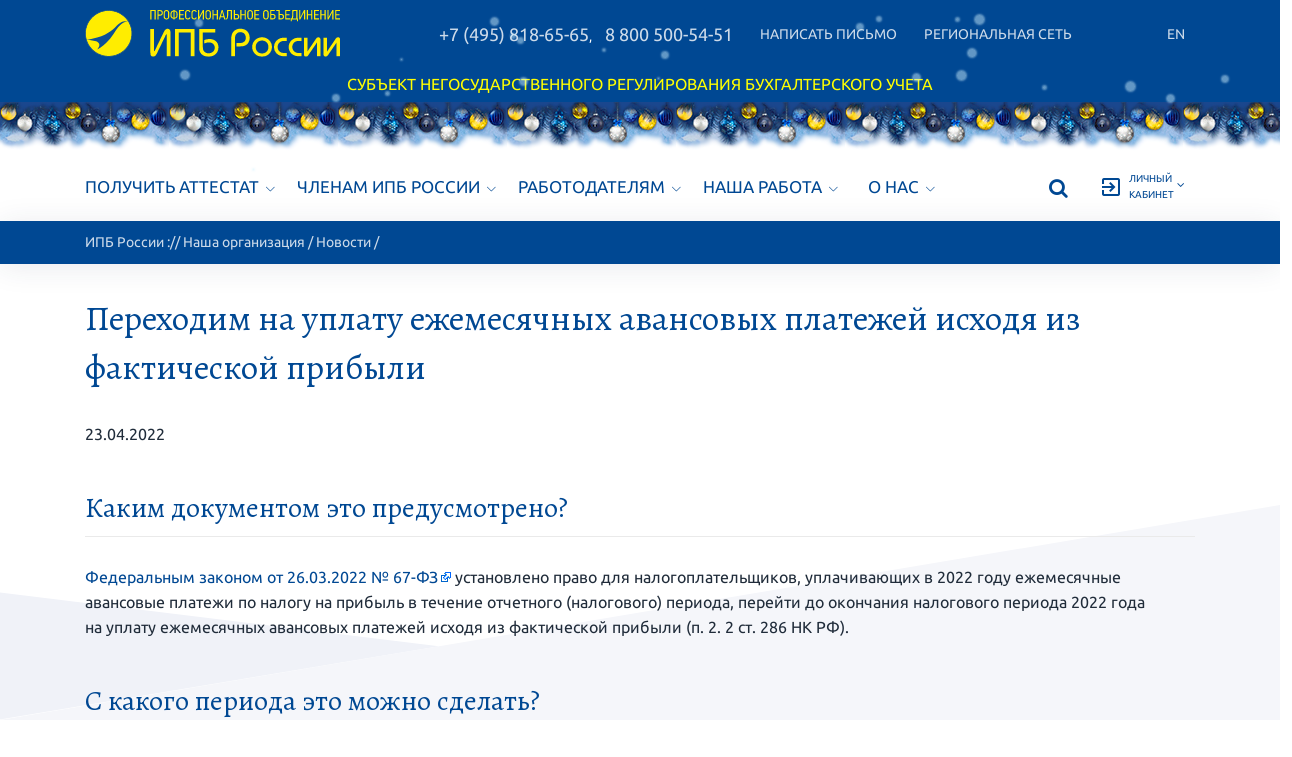

--- FILE ---
content_type: text/html; charset=UTF-8
request_url: https://www.ipbr.org/about/news/2022/04/23/taxes/
body_size: 14030
content:
<!DOCTYPE html>
<html lang="ru">
  <head>
    <title>Переходим на уплату ежемесячных авансовых платежей исходя из фактической прибыли | ИПБ России</title>
	    <!-- Required Meta Tags Always Come First -->
    <meta charset="utf-8">
    <meta name="viewport" content="width=device-width, initial-scale=1, shrink-to-fit=no">
    <meta http-equiv="x-ua-compatible" content="ie=edge">
	<meta name="description" content="Федеральным законом от 26.03.2022 № 67-ФЗ установлено право для налогоплательщиков, уплачивающих в 2022 году ежемесячные авансовые платежи по налогу на прибыль в течение отчетного (налогового) периода, перейти до окончания налогового периода 2022 года на уплату ежемесячных авансовых платежей исходя из фактической прибыли (п. 2. 2 ст. 286 НК РФ).">
	<meta name="keywords" content="ФНС России, налог на прибыль, налогообложение, ">
	<meta property="og:url" content="https://www.ipbr.org/about/news/2022/04/23/taxes/" />
	<meta property="og:title" content="Переходим на уплату ежемесячных авансовых платежей исходя из фактической прибыли" />
	<meta property="og:description" content="Федеральным законом от 26.03.2022 № 67-ФЗ установлено право для налогоплательщиков, уплачивающих в 2022 году ежемесячные авансовые платежи по налогу на прибыль в течение отчетного (налогового) периода, перейти до окончания налогового периода 2022 года на уплату ежемесячных авансовых платежей исходя из фактической прибыли (п. 2. 2 ст. 286 НК РФ)." />
	<meta property="og:image" content="https://www.ipbr.org/assets/i/news/taxes.svg" />
	<link rel="alternate" type="application/rss+xml" title="Новости ИПБ России" href="/about/rss/" />

    <!-- Favicon -->
    <link rel="shortcut icon" href="/favicon.ico">

    <!-- Google Fonts -->
    <!-- <link href="https://fonts.googleapis.com/css?family=Barlow:300,400,400i,500,700%7CAlegreya:400" rel="stylesheet"> -->
	<link href="/assets/tmpl/css/fonts.css?family=Ubuntu:300,400,400i,500,700%7CAlegreya:400" rel="stylesheet">

    <!-- CSS Global Compulsory -->
    <link rel="stylesheet" href="/assets/tmpl/vendor/bootstrap/bootstrap.min.css">

    <!-- CSS Implementing Plugins -->
    <link rel="stylesheet" href="/assets/tmpl/vendor/icon-awesome/css/font-awesome.min.css">
    <link rel="stylesheet" href="/assets/tmpl/vendor/icon-line-pro/style.css">
    <link rel="stylesheet" href="/assets/tmpl/vendor/icon-hs/style.css">
    <link rel="stylesheet" href="/assets/tmpl/vendor/icon-material/material-icons.css">
    <link rel="stylesheet" href="/assets/tmpl/vendor/animate.css">
    <link rel="stylesheet" href="/assets/tmpl/vendor/hs-megamenu/src/hs.megamenu.css">
    <link rel="stylesheet" href="/assets/tmpl/vendor/hamburgers/hamburgers.min.css">
    <link rel="stylesheet" href="/assets/tmpl/vendor/slick-carousel/slick/slick.css">
    <link rel="stylesheet" href="/assets/tmpl/vendor/fancybox/jquery.fancybox.css">

    <link  rel="stylesheet" href="/assets/tmpl/vendor/custombox/custombox.min.css">

    <!-- CSS Unify -->
    <link rel="stylesheet" href="/assets/tmpl/css/unify-core.css">
    <link rel="stylesheet" href="/assets/tmpl/css/unify-components.css">
    <link rel="stylesheet" href="/assets/tmpl/css/unify-globals.css">

    <!-- CSS Unify Theme -->
    <link rel="stylesheet" href="/assets/tmpl/css/styles.multipage-education.css">

    <!-- CSS Customization -->
    <link rel="stylesheet" href="/assets/tmpl/css/custom.css">
	<link rel="stylesheet" href="/assets/tmpl/css/ipb.css?26">

    <!-- JS Customization -->
	<script src="/assets/js/jquery-1.11.2.min.js"></script>
	<script type="text/javascript" src="/assets/js/jquery.spoiler.js"></script>
	<script type="text/javascript" src="/assets/js/metrika.js"></script>
	<script type="text/javascript">
		$(document).ready(function() { initSpoilers('body'); });
	</script>

    <!-- VK Pixel -->
	<script type="text/javascript">!function(){var t=document.createElement("script");t.type="text/javascript",t.async=!0,t.src="https://vk.com/js/api/openapi.js?168",t.onload=function(){VK.Retargeting.Init("VK-RTRG-530323-axV77"),VK.Retargeting.Hit()},document.head.appendChild(t)}();</script><noscript><img src="https://vk.com/rtrg?p=VK-RTRG-530323-axV77" style="position:fixed; left:-999px;" alt=""/></noscript>

	<!-- Top.Mail.Ru counter -->
<script type="text/javascript">
var _tmr = window._tmr || (window._tmr = []);
_tmr.push({id: "3294907", type: "pageView", start: (new Date()).getTime()});
(function (d, w, id) {
  if (d.getElementById(id)) return;
  var ts = d.createElement("script"); ts.type = "text/javascript"; ts.async = true; ts.id = id;
  ts.src = "https://top-fwz1.mail.ru/js/code.js";
  var f = function () {var s = d.getElementsByTagName("script")[0]; s.parentNode.insertBefore(ts, s);};
  if (w.opera == "[object Opera]") { d.addEventListener("DOMContentLoaded", f, false); } else { f(); }
})(document, window, "tmr-code");
</script>
<noscript><div><img src="https://top-fwz1.mail.ru/counter?id=3294907;js=na" style="position:absolute;left:-9999px;" alt="Top.Mail.Ru" /></div></noscript>
<!-- /Top.Mail.Ru counter -->


	<!--[if lt IE 9]>
	<script type="text/javascript" src="//cdnjs.cloudflare.com/ajax/libs/html5shiv/r29/html5.min.js"></script>
	<![endif]-->
	<!--[if gte IE 9]>
	<style type="text/css">
	.gradient {filter: none;}
	</style>
	<![endif]-->




<!-- Новогодняя тема -->

<style>

.sf-snow-flake {
  position: fixed;
  top: -20px;
  z-index: 99999;
}
.sf-snow-anim {
  top: 110%;
}

</style>

<script src="/assets/tmpl/js/snowfall.js"></script>
	
	<link rel="stylesheet" href="/assets/css/formit.css">
  </head>

  <body>

    <main>
      <!-- Header -->
      <header id="js-header" class="u-header">
        <div class="u-header__section">


          <!-- Topbar -->
          <div class="g-bg-main">
            <div class="container g-py-5">


              <ul class="list-inline d-none d-lg-flex d-md-flex align-items-center g-mb-0">

                <li class="list-inline-item g-pos-rel d-inline-block">
                  <!-- Logo -->
                  <a class="navbar-brand g-max-width-300 g-pt-5 g-pb-5" href="/" style="min-width: 75px;">
                    <img class="img-fluid" src="/assets/tmpl/img/logo/ipb-logo-2023.svg" alt="Logo">
                  </a>
                  <!-- End Logo -->
                </li>

 				<!-- Links -->
                <li class="list-inline-item g-pos-rel ml-lg-auto">
                  <a class="u-link-v5 g-color-white-opacity-0_8 g-font-size-18 text-uppercase g-pl-10 g-py-15" href="tel:+74958186565" style="white-space: nowrap;">+7 (495) 818-65-65</a>, <a class="u-link-v5 g-color-white-opacity-0_8 g-font-size-18 text-uppercase g-px-10 g-py-15" href="tel:+78005005451" style="white-space: nowrap;">8 800 500-54-51</a>
                </li>
                <li class="list-inline-item d-none d-xl-inline-block">
                  <a class="u-link-v5 g-color-white-opacity-0_8 g-color-white--hover g-font-size-14 text-uppercase g-px-10 g-py-15" href="/feedback/" style="white-space: nowrap;">Написать письмо</a>
                </li>
                <li class="list-inline-item d-none d-xl-none d-lg-inline-block d-md-inline-block">
                  <a class="u-link-v5 g-color-white-opacity-0_8 g-color-white--hover g-font-size-14 text-uppercase g-px-10 g-py-15" href="/feedback/" style="white-space: nowrap;"><i class="fa fa-envelope-o"></i></a>
                </li>
                <li class="list-inline-item d-none d-lg-inline-block d-md-inline-block">
                  <a class="u-link-v5 g-color-white-opacity-0_8 g-color-white--hover g-font-size-14 text-uppercase g-px-10 g-py-15" href="/regions/" style="white-space: nowrap;">Региональная сеть</a>
                </li>
				<li class="list-inline-item g-pos-rel ml-lg-auto ml-md-auto">
                  <a class="u-link-v5 g-color-white-opacity-0_8 g-color-white--hover g-font-size-14 text-uppercase g-px-10 g-py-15" href="/en/" style="white-space: nowrap;">En</a>
                </li>
                <!-- End Links -->
              </ul>


              <ul class="list-inline d-lg-none d-md-none text-center g-mb-0">

				<li class="list-inline-item g-pos-rel d-inline-block d-lg-none">
                  <!-- Logo -->
                  <a class="navbar-brand g-max-width-170 g-max-width-200--lg g-pt-5 g-pb-5" href="/" style="min-width: 75px;">
                    <img class="img-fluid" src="/assets/tmpl/img/logo/ipb-logo-2023.svg" alt="Logo">
                  </a>
                  <!-- End Logo -->
                </li>

 				<!-- Links -->
                <li class="list-inline-item g-pos-rel ml-lg-auto g-pt-15 g-pb-10">
                  <a class="u-link-v5 g-color-white-opacity-0_8 g-font-size-18 text-uppercase g-pl-10 g-py-15" href="tel:+74958186565" style="white-space: nowrap;">+7 (495) 818-65-65</a>, <a class="u-link-v5 g-color-white-opacity-0_8 g-font-size-18 text-uppercase g-px-10 g-py-15" href="tel:+78005005451" style="white-space: nowrap;">8 800 500-54-51</a>
                </li>
                <li class="list-inline-item d-lg-inline-block g-pt-10 g-pb-10">
                  <a class="u-link-v5 g-color-white-opacity-0_8 g-color-white--hover g-font-size-14 text-uppercase g-px-10" href="/regions/" style="white-space: nowrap;">Региональная сеть</a>
                </li>
				<li class="list-inline-item d-lg-inline-block g-pt-10 g-pb-10">
                  <a class="u-link-v5 g-color-white-opacity-0_8 g-color-white--hover g-font-size-14 text-uppercase g-px-10" href="/feedback/"><i class="fa fa-envelope-o"></i></a>
                </li>
				<li class="list-inline-item ml-lg-auto g-pt-10 g-pb-10">
                  <a class="u-link-v5 g-color-white-opacity-0_8 g-color-white--hover g-font-size-14 text-uppercase g-px-20 g-pt-20 g-pb-20" href="/en/" style="white-space: nowrap;">En</a>
                </li>
                <!-- End Links -->
              </ul>


            </div>

            <div class="container g-py-0 text-center d-none d-md-block g-color-yellow">


            <p class="g-py-5 g-my-0" style="color: yellow;">СУБЪЕКТ НЕГОСУДАРСТВЕННОГО РЕГУЛИРОВАНИЯ БУХГАЛТЕРСКОГО УЧЕТА</p>


            </div>
          </div>
          <!-- End Topbar -->

          <!-- Новогоднее оформление -->
		  <div style="height: 50px; background-image: url('/assets/tmpl/img/bg/2025_hny.png'); background-repeat: repeat-x;">&nbsp;</div>

		  <div class="container">
            <!-- Nav -->
            <nav class="js-mega-menu navbar navbar-expand-lg g-px-0 g-py-5 g-py-0--lg">


              <!-- Responsive Toggle Button -->
              <button class="navbar-toggler navbar-toggler-right btn g-line-height-1 g-brd-none g-pa-0" type="button"
                      aria-label="Toggle navigation"
                      aria-expanded="false"
                      aria-controls="navBar"
                      data-toggle="collapse"
                      data-target="#navBar">
                <span class="hamburger hamburger--slider g-px-0">
                  <span class="hamburger-box">
                    <span class="hamburger-inner"></span>
                  </span>
                </span>
              </button>
              <!-- End Responsive Toggle Button -->

              <!-- Navigation -->
              <div id="navBar" class="collapse navbar-collapse">
                <ul class="navbar-nav align-items-lg-center g-py-30 g-py-0--lg mr-auto text-uppercase">

                  <!-- Pages - Mega Menu -->
                  <li class="nav-item hs-has-mega-menu" data-animation-in="fadeIn" data-animation-out="fadeOut" data-position="left">
                    <a id="mega-menu-label-0" class="nav-link g-color-primary--hover g-font-size-15 g-font-size-17--xl g-pr-15--xl g-pl-0 g-py-10 g-py-20--lg" href="/get-certificate/" aria-haspopup="true" aria-expanded="false">Получить аттестат<i class="hs-icon hs-icon-arrow-bottom g-font-size-11 g-ml-7"></i>
                    </a>

                    <!-- Mega Menu -->
                    <div class="w-100 hs-mega-menu u-shadow-v39 g-brd-around g-brd-7 g-brd-white g-bg-secondary g-text-transform-none g-pa-30 g-pa-50--lg g-my-20 g-my-0--lg animated hs-position-left fadeOut" aria-labelledby="mega-menu-label-1" style="display: none;">
                      <span class="d-block h2 g-brd-bottom g-brd-2 g-brd-main pb-2 mb-5">Подготовка к аттестации</span>

                      <div class="row">
                        <div class="col-sm-6 col-lg-6">
                          <!-- Links -->
                          <ul class="list-unstyled g-pr-30 mb-0">
                            <li class="py-2">
                              <a class="d-flex g-color-main g-color-primary--hover g-text-underline--none--hover g-py-5" href="/get-certificate/accountant/">Бухгалтер (5-й уровень)
                              </a>
                            </li>
                            <li class="py-2">
                              <a class="d-flex g-color-main g-color-primary--hover g-text-underline--none--hover g-py-5" href="/get-certificate/chief-accountant/">Главный бухгалтер (6-й уровень)
                              </a>
                            </li>
                            <li class="py-2">
                              <a class="d-flex g-color-main g-color-primary--hover g-text-underline--none--hover g-py-5" href="/get-certificate/level-7/">Главный бухгалтер организации, имеющей обособленные подразделения (7-й уровень)
                              </a>
                            </li>
                            <li class="py-2">
                              <a class="d-flex g-color-main g-color-primary--hover g-text-underline--none--hover g-py-5" href="/get-certificate/level-8/">Главный бухгалтер организации, составляющей консолидированную финансовую отчетность (8-й уровень)
                              </a>
                            </li>

                          </ul>
                          <!-- End Links -->
                        </div>

                        <div class="col-sm-6 col-lg-6">
                          <!-- Links -->
                          <ul class="list-unstyled g-pr-30 mb-0">
                            <li class="py-2">
                              <a class="d-flex g-color-main g-color-primary--hover g-text-underline--none--hover g-py-5" href="/get-certificate/tax-consultant/">Налоговый консультант (6-й и 7-й уровни)
                              </a>
                            </li>
                            <li class="py-2">
                              <a class="d-flex g-color-main g-color-primary--hover g-text-underline--none--hover g-py-5" href="/get-certificate/financial-director/">Финансовый директор
                              </a>
                            </li>
                            <li class="py-2">
                              <a class="d-flex g-color-main g-color-primary--hover g-text-underline--none--hover g-py-5" href="/get-certificate/internal-auditor/">Внутренний контролер (внутренний аудитор)
                              </a>
                            </li>
                            <li class="py-2">
                              <a class="d-flex g-color-main g-color-primary--hover g-text-underline--none--hover g-py-5" href="/get-certificate/management-accountant/">Специалист в области комплексного управления эффективностью бизнеса
                              </a>
                            </li>
                          </ul>
                          <!-- End Links -->
                        </div>
                      </div>
                    </div>
                    <!-- End Mega Menu -->
                  </li>
                  <!-- End Pages - Mega Menu -->


                  <!-- Pages - Mega Menu -->
                  <li class="nav-item hs-has-mega-menu" data-animation-in="fadeIn" data-animation-out="fadeOut" data-position="left">
                    <a id="mega-menu-label-1" class="nav-link g-color-primary--hover g-font-size-15 g-font-size-17--xl g-pr-15--xl g-py-10 g-py-20--lg" href="/full-members/" aria-haspopup="true" aria-expanded="false">Членам ИПБ России<i class="hs-icon hs-icon-arrow-bottom g-font-size-11 g-ml-7"></i>
                    </a>

                    <!-- Mega Menu -->
                    <div class="w-100 hs-mega-menu u-shadow-v39 g-brd-around g-brd-7 g-brd-white g-bg-secondary g-text-transform-none g-pa-30 g-pa-50--lg g-my-20 g-my-0--lg animated hs-position-left fadeOut" aria-labelledby="mega-menu-label-1" style="display: none;">

                      <div class="row">
                        <div class="col-sm-6 col-lg-6">
                          <span class="d-block h2 g-brd-bottom g-brd-2 g-brd-main pb-2 mb-2">Действительным членам</span>

                          <!-- Links -->
                          <ul class="list-unstyled g-pr-30 mb-0">
                            <li class="py-2">
                              <a class="d-flex g-color-main g-color-primary--hover g-text-underline--none--hover g-py-5" href="/full-members/membership/">Членство в ИПБ России
                              </a>
                            </li>
                            <li class="py-2">
                              <a class="d-flex g-color-main g-color-primary--hover g-text-underline--none--hover g-py-5" href="/privilege/">Привилегии для членов ИПБ России
                              </a>
                            </li>
                            <li class="py-2">
                              <a class="d-flex g-color-main g-color-primary--hover g-text-underline--none--hover g-py-5" href="/full-members/improvement/">Повышение профессионального уровня
                              </a>
                            </li>
							<li class="py-2">
                              <a class="d-flex g-color-main g-color-primary--hover g-text-underline--none--hover g-py-5" href="/full-members/renewal/">Аттестат на новый срок
                              </a>
                            </li>
							<li class="py-2">
                              <a class="d-flex g-color-main g-color-primary--hover g-text-underline--none--hover g-py-5" href="/full-members/additional/">Дополнительный аттестат
                              </a>
                            </li>
							<li class="py-2">
                              <a class="d-flex g-color-main g-color-primary--hover g-text-underline--none--hover g-py-5" href="/full-members/membership-fee/">Оплата членского взноса
                              </a>
                            </li>
							<li class="py-2">
                              <a class="d-flex g-color-main g-color-primary--hover g-text-underline--none--hover g-py-5" href="/privilege/loyalty-program/">Программа лояльности для Действительных членов
                              </a>
                            </li>
                          </ul>
                          <!-- End Links -->
                        </div>

                        <div class="col-sm-6 col-lg-6">
						  <span class="d-block h2 g-brd-bottom g-brd-2 g-brd-main pb-2 mb-2">Центрам подготовки и территориальным организациям</span>
                          <!-- Links -->
                          <ul class="list-unstyled g-pr-30 mb-0">
                            <li class="py-2">
                              <a class="d-flex g-color-main g-color-primary--hover g-text-underline--none--hover g-py-5" href="/corporate-members/umc/advantages/">Преимущества аккредитованного центра подготовки
                              </a>
                            </li>
							<li class="py-2">
                              <a class="d-flex g-color-main g-color-primary--hover g-text-underline--none--hover g-py-5" href="/corporate-members/umc/procedure/">Процедура аккредитации
                              </a>
                            </li>
                            <li class="py-2">
                              <a class="d-flex g-color-main g-color-primary--hover g-text-underline--none--hover g-py-5" href="/corporate-members/umc/responsibility/">Обязанности аккредитованной организации
                              </a>
                            </li>
                            <li class="py-2">
                              <a class="d-flex g-color-main g-color-primary--hover g-text-underline--none--hover g-py-5" href="/corporate-members/umc/preparing/">Подготовка слушателей по программам ИПБ России
                              </a>
                            </li>
                            <li class="py-2">
                              <a class="d-flex g-color-main g-color-primary--hover g-text-underline--none--hover g-py-5" href="/corporate-members/tipb/">Преимущества территориальной организации
                              </a>
                            </li>

                          </ul>
                          <!-- End Links -->
                        </div>
                      </div>

                    </div>
                    <!-- End Mega Menu -->



                  </li>
                  <!-- End Pages - Mega Menu -->



                  <!-- Pages - Mega Menu -->
                  <li class="nav-item hs-has-mega-menu" data-animation-in="fadeIn" data-animation-out="fadeOut" data-position="left">
                    <a id="mega-menu-label-1" class="nav-link g-color-primary--hover g-font-size-15 g-font-size-17--xl g-pr-15--xl g-py-10 g-py-20--lg" href="/employer/" aria-haspopup="true" aria-expanded="false">Работодателям<i class="hs-icon hs-icon-arrow-bottom g-font-size-11 g-ml-7"></i>
                    </a>

                    <!-- Mega Menu -->
                    <div class="w-100 hs-mega-menu u-shadow-v39 g-brd-around g-brd-7 g-brd-white g-bg-secondary g-text-transform-none g-pa-30 g-pa-50--lg g-my-20 g-my-0--lg animated hs-position-left fadeOut" aria-labelledby="mega-menu-label-1" style="display: none;">

                      <div class="row">
                        <div class="col-sm-12 col-lg-12">
                          <span class="d-block h2 g-brd-bottom g-brd-2 g-brd-main pb-2 mb-2">Работодателям</span>

                          <!-- Links -->
                          <ul class="list-unstyled g-pr-30 mb-0">
                            <li class="py-2">
                              <a class="d-flex g-color-main g-color-primary--hover g-text-underline--none--hover g-py-5" href="/employer/resumee/">Найдите профессионала на вашу вакансию
                              </a>
                            </li>
                            <li class="py-2">
                              <a class="d-flex g-color-main g-color-primary--hover g-text-underline--none--hover g-py-5" href="/employer/testing/">Тестирование соискателей на бухгалтерские должности
                              </a>
                            </li>
                            <li class="py-2">
                              <a class="d-flex g-color-main g-color-primary--hover g-text-underline--none--hover g-py-5" href="/employer/standard/">Профессиональный стандарт «Бухгалтер»
                              </a>
                            </li>
                          </ul>
                          <!-- End Links -->
                        </div>

                      </div>

                    </div>
                    <!-- End Mega Menu -->



                  </li>
                  <!-- End Pages - Mega Menu -->



				  <!-- Pages - Mega Menu -->
                  <!-- <li class="nav-item hs-has-mega-menu" data-animation-in="fadeIn" data-animation-out="fadeOut" data-position="left">
                    <a id="mega-menu-label-1" class="nav-link g-color-primary--hover g-font-size-15 g-font-size-17--xl g-pr-15--xl g-py-10 g-py-20--lg" href="/students/" aria-haspopup="true" aria-expanded="false">Студентам и вузам
                    </a>
                  </li> -->
                  <!-- End Pages - Mega Menu -->



                  <!-- Pages - Mega Menu -->
                  <li class="nav-item hs-has-mega-menu" data-animation-in="fadeIn" data-animation-out="fadeOut" data-position="left">
                    <a id="mega-menu-label-1" class="nav-link g-color-primary--hover g-font-size-15 g-font-size-17--xl g-pr-15--xl g-py-10 g-py-20--lg" href="/about/" aria-haspopup="true" aria-expanded="false">Наша работа<i class="hs-icon hs-icon-arrow-bottom g-font-size-11 g-ml-7"></i>
                    </a>

                    <!-- Mega Menu -->
                    <div class="w-100 hs-mega-menu u-shadow-v39 g-brd-around g-brd-7 g-brd-white g-bg-secondary g-text-transform-none g-pa-30 g-pa-50--lg g-my-20 g-my-0--lg animated hs-position-left fadeOut" aria-labelledby="mega-menu-label-1" style="display: none;">
                      <span class="d-block h2 g-brd-bottom g-brd-2 g-brd-main pb-2 mb-2 mt-5">Наши проекты</span>

                      <div class="row">
                        <div class="col-sm-6 col-lg-4">
                          <!-- Links -->
                          <ul class="list-unstyled g-pr-30 mb-0">
                            <li class="py-2">
                              <a class="d-flex g-color-main g-color-primary--hover g-text-underline--none--hover g-py-5" href="/projects/congress/">Конгресс ИПБ России
                              </a>
                            </li>
							<li class="py-2">
                              <a class="d-flex g-color-main g-color-primary--hover g-text-underline--none--hover g-py-5" href="/projects/contest/">Всероссийский конкурс «Лучший бухгалтер России»
                              </a>
                            </li>

                          </ul>
                          <!-- End Links -->
                        </div>


                        <div class="col-sm-6 col-lg-4">
                          <!-- Links -->
                          <ul class="list-unstyled g-pr-30 mb-0">
                            <li class="py-2">
                              <a class="d-flex g-color-main g-color-primary--hover g-text-underline--none--hover g-py-5" href="/projects/olympiads/">Студенческие и научные олимпиады
                              </a>
                            </li>
							<li class="py-2">
                              <a class="d-flex g-color-main g-color-primary--hover g-text-underline--none--hover g-py-5" href="/projects/programs-accreditation/">Профессионально-общественная аккредитация
                              </a>
                            </li>

                          </ul>
                          <!-- End Links -->
                        </div>

                       <div class="col-sm-6 col-lg-4">
                          <!-- Links -->
                          <ul class="list-unstyled g-pr-30 mb-0">
                            <li class="py-2">
                              <a class="d-flex g-color-main g-color-primary--hover g-text-underline--none--hover g-py-5" href="/projects/vestnik/">Журнал «Вестник профессиональных бухгалтеров»
                              </a>
                            </li>

                          </ul>
                          <!-- End Links -->
                        </div>
                      </div>

                      <span class="d-block h2 g-brd-bottom g-brd-2 g-brd-main pb-2 mb-2 mt-5">Наши разработки</span>

                      <div class="row">
                        <div class="col-sm-6 col-lg-4">
                          <!-- Links -->
                          <ul class="list-unstyled g-pr-30 mb-0">
                            <li class="py-2">
                              <a class="d-flex g-color-main g-color-primary--hover g-text-underline--none--hover g-py-5" href="/developments/standard/">Профессиональный стандарт «Бухгалтер»
                              </a>
                            </li>
                            <li class="py-2">
                              <a class="d-flex g-color-main g-color-primary--hover g-text-underline--none--hover g-py-5" href="/developments/workshop/">ИПБ России — практикум
                              </a>
                            </li>
                            <li class="py-2">
                              <a class="d-flex g-color-main g-color-primary--hover g-text-underline--none--hover g-py-5" href="/developments/methodical-collection/">Методический кабинет
                              </a>
                            </li>
							<li class="py-2">
                              <a class="d-flex g-color-main g-color-primary--hover g-text-underline--none--hover g-py-5" href="/developments/simplified-accounting-methods/">Упрощенные способы бухгалтерского учета, включая упрощенную бухгалтерскую (финансовую) отчетность (сводная информация)
                              </a>
                            </li>

                          </ul>
                          <!-- End Links -->
                        </div>


                        <div class="col-sm-6 col-lg-4">
                          <!-- Links -->
                          <ul class="list-unstyled g-pr-30 mb-0">
                            <li class="py-2">
                              <a class="d-flex g-color-main g-color-primary--hover g-text-underline--none--hover g-py-5" href="/developments/forms-album/">Альбом форм первичных документов
                              </a>
                            </li>
                            <li class="py-2">
                              <a class="d-flex g-color-main g-color-primary--hover g-text-underline--none--hover g-py-5" href="/developments/fas-income/">Проект ФСБУ «Доходы»
                              </a>
                            </li>
							<li class="py-2">
                              <a class="d-flex g-color-main g-color-primary--hover g-text-underline--none--hover g-py-5" href="/developments/small-business-accounting-recommendations/">Рекомендации для малого бизнеса
                              </a>
                            </li>

                          </ul>
                          <!-- End Links -->
                        </div>

                       <div class="col-sm-6 col-lg-4">
                          <!-- Links -->
                          <ul class="list-unstyled g-pr-30 mb-0">
							<li class="py-2">
                              <a class="d-flex g-color-main g-color-primary--hover g-text-underline--none--hover g-py-5" href="/developments/case/">Комплект для самостоятельной подготовки к аттестации
                              </a>
                            </li>
							<li class="py-2">
                              <a class="d-flex g-color-main g-color-primary--hover g-text-underline--none--hover g-py-5" href="/developments/cases/">Совместно с Учебным центром «СТЕК»: дистанционная подготовка к аттестации
                              </a>
                            </li>

                          </ul>
                          <!-- End Links -->
                        </div>
                      </div>



                      <span class="d-block h2 g-brd-bottom g-brd-2 g-brd-main pb-2 mb-2 mt-5">Материалы</span>

                      <div class="row">

                        <div class="col-sm-6 col-lg-4">
                          <!-- Links -->
                          <ul class="list-unstyled g-pr-30 mb-0">
                            <li class="py-2">
                              <a class="d-flex g-color-main g-color-primary--hover g-text-underline--none--hover g-py-5" href="/accounting/experts/">Материалы экспертов ИПБ России: рекомендации, мнения, комментарии
                              </a>
                            </li>

                          </ul>
                          <!-- End Links -->
                        </div>


                        <div class="col-sm-6 col-lg-4">
                          <!-- Links -->
                          <ul class="list-unstyled g-pr-30 mb-0">
                            <li class="py-2">
                              <a class="d-flex g-color-main g-color-primary--hover g-text-underline--none--hover g-py-5" href="/accounting/anti-corruption/">Противодействие коррупции и легализации (отмыванию) доходов, полученных преступным путем, и финансированию терроризма
                              </a>
                            </li>

                          </ul>
                          <!-- End Links -->
                        </div>


                        <div class="col-sm-6 col-lg-4">
                          <!-- Links -->
                           <ul class="list-unstyled g-pr-30 mb-0">
                            <li class="py-2">
                              <a class="d-flex g-color-main g-color-primary--hover g-text-underline--none--hover g-py-5" href="/about/news/tags/Мобилизация+и+развитие+новых+регионов">Развитие новых регионов
                              </a>
                            </li>
                            <li class="py-2">
                              <a class="d-flex g-color-main g-color-primary--hover g-text-underline--none--hover g-py-5" href="/accounting/covid-19/">COVID-19
                              </a>
                            </li>
                          </ul>
                          <!-- End Links -->
                        </div>
                       </div>


                    </div>
                    <!-- End Mega Menu -->


                  </li>
                  <!-- End Pages - Mega Menu -->



                  <!-- Pages - Mega Menu -->
                  <li class="nav-item hs-has-mega-menu" data-animation-in="fadeIn" data-animation-out="fadeOut" data-position="left">
                    <a id="mega-menu-label-1" class="nav-link g-color-primary--hover g-font-size-15 g-font-size-17--xl g-px-15--xl g-py-10 g-py-20--lg" href="/about/" aria-haspopup="true" aria-expanded="false">О нас<i class="hs-icon hs-icon-arrow-bottom g-font-size-11 g-ml-7"></i>
                    </a>

                    <!-- Mega Menu -->
                    <div class="w-100 hs-mega-menu u-shadow-v39 g-brd-around g-brd-7 g-brd-white g-bg-secondary g-text-transform-none g-pa-30 g-pa-50--lg g-my-20 g-my-0--lg animated hs-position-left fadeOut" aria-labelledby="mega-menu-label-1" style="display: none;">

<span class="d-block h2 g-brd-bottom g-brd-2 g-brd-main pb-2 mb-2">ИПБ России — субъект негосударственного регулирования бухгалтерского учёта</span>

                      <div class="row">
                        <div class="col-sm-6 col-lg-4">
                          <!-- Links -->
                          <ul class="list-unstyled g-pr-30 mb-0">
                            <li class="py-2">
                              <a class="d-flex g-color-main g-color-primary--hover g-text-underline--none--hover g-py-5" href="/about/#1">О нас
                              </a>
                            </li>
                            <li class="py-2">
                              <a class="d-flex g-color-main g-color-primary--hover g-text-underline--none--hover g-py-5" href="/about/news/">Новости
                              </a>
                            </li>
                            <!-- <li class="py-2">
                              <a class="d-flex g-color-main g-color-primary--hover g-text-underline--none--hover g-py-5" href="/about/congratulations/">Поздравления
                              </a>
                            </li> -->
                            <li class="py-2">
                              <a class="d-flex g-color-main g-color-primary--hover g-text-underline--none--hover g-py-5" href="/about/#2">Контакты
                              </a>
                            </li>

                          </ul>
                          <!-- End Links -->
                        </div>


                        <div class="col-sm-6 col-lg-4">
                          <!-- Links -->
                          <ul class="list-unstyled g-pr-30 mb-0">
							<li class="py-2">
                              <a class="d-flex g-color-main g-color-primary--hover g-text-underline--none--hover g-py-5" href="/about/controls/">Органы управления
                              </a>
                            </li>
                            <li class="py-2">
                              <a class="d-flex g-color-main g-color-primary--hover g-text-underline--none--hover g-py-5" href="/about/documents/">Документы
                              </a>
                            </li>
                            <li class="py-2">
                              <a class="d-flex g-color-main g-color-primary--hover g-text-underline--none--hover g-py-5" href="/about/faq/">Часто задаваемые вопросы
                              </a>
                            </li>

                          </ul>
                          <!-- End Links -->
                        </div>

                       <div class="col-sm-6 col-lg-4">
                          <!-- Links -->
                          <ul class="list-unstyled g-pr-30 mb-0">
                            <li class="py-2">
                              <a class="d-flex g-color-main g-color-primary--hover g-text-underline--none--hover g-py-5" href="/about/ccc/">Комитеты, комиссии и экспертные советы
                              </a>
                            </li>
                            <li class="py-2">
                              <a class="d-flex g-color-main g-color-primary--hover g-text-underline--none--hover g-py-5" href="/about/partners/">Партнерские организации
                              </a>
                            </li>
                            <li class="py-2">
                              <a class="d-flex g-color-main g-color-primary--hover g-text-underline--none--hover g-py-5" href="/about/tos/">Условия использования сайта
                              </a>
                            </li>

                          </ul>
                          <!-- End Links -->
                        </div>
                      </div>
                    </div>
                    <!-- End Mega Menu -->

                  </li>
                  <!-- End Pages - Mega Menu -->

                </ul>









              </div>
              <!-- End Navigation -->


              <!-- Navigation -->
                <ul class="navbar-nav align-items-center ml-auto text-uppercase" style="padding-top: 0px; flex-direction: row;">
                  <li class="nav-item" style="margin-bottom: 0px;">
                    <a class="nav-link g-color-primary--hover g-font-size-15 g-font-size-17--xl" href="/search/"><span class="u-icon-v1"><i class="fa fa-search"></i></span></a>
                  </li>

                <!-- Log-in -->
                <li class="list-inline-item g-pos-rel ml-auto" style="margin-bottom: 3px;">
                  <a id="language-dropdown-invoker" class="d-flex align-items-center u-link-v5 g-color-primary--hover g-font-size-12 text-uppercase g-pl-0 g-pl-10--lg g-pr-10 g-py-15" href="/lk/"
                     aria-controls="language-dropdown"
                     aria-haspopup="true"
                     aria-expanded="false"
                     data-dropdown-event="hover"
                     data-dropdown-target="#language-dropdown"
                     data-dropdown-type="css-animation"
                     data-dropdown-duration="100"
                     data-dropdown-hide-on-scroll="true"
                     data-dropdown-animation-in="fadeIn"
                     data-dropdown-animation-out="fadeOut">
                    <div class="u-icon-v1" style="float: left;"><i class="material-icons" style="padding-top: 3px;">exit_to_app</i></div><div class="g-font-size-10 g-font-size-12--xl" style="float: right; padding-top: 4px;">Личный<br />кабинет</div>
                    <i class="g-ml-3 fa fa-angle-down"></i>
                  </a>

                  <ul id="language-dropdown" class="list-unstyled u-shadow-v39 g-brd-around g-brd-4 g-brd-white g-bg-secondary g-pos-abs g-left-0 g-z-index-99 g-mt-5"
                      aria-labelledby="language-dropdown-invoker" style="text-transform: none;">
                    <li class="dropdown-item g-brd-bottom g-brd-2 g-brd-white g-px-0 g-py-2">
                      <a class="nav-link d-flex align-items-center g-color-main g-color-primary--hover g-bg-secondary-dark-v2--hover g-font-size-default" href="https://lk.ipbr.org/">
                        Для действительных членов
                      </a>
                    </li>
                    <li class="dropdown-item g-px-0 g-py-2">
                      <a class="nav-link d-flex align-items-center g-color-main g-color-primary--hover g-bg-secondary-dark-v2--hover g-font-size-default" href="https://e-test.ipbr.org/modx/index.php?id=3">
                        Для корпоративных членов
                      </a>
                    </li>
                    <li class="dropdown-item g-px-0 g-py-2">
                      <a class="nav-link d-flex align-items-center g-color-main g-color-primary--hover g-bg-secondary-dark-v2--hover g-font-size-default" href="https://e-test.ipbr.org/modx/index.php?id=798">
                        Для претендентов
                      </a>
                    </li>
                    <li class="dropdown-item g-px-0 g-py-2">
                      <a class="nav-link d-flex align-items-center g-color-main g-color-primary--hover g-bg-secondary-dark-v2--hover g-font-size-default" href="https://e-test.ipbr.org/modx/index.php?id=1050">
                        Для работодателей
                      </a>
                    </li>
                  </ul>
                </li>
                <!-- Log-in -->


                </ul>
              <!-- End Navigation -->

            </nav>
            <!-- End Nav -->
          </div>
        </div>
      </header>
      <!-- End Header -->
      <div class="u-shadow-v34 g-bg-main g-pos-rel g-z-index-1 g-pt-10 g-pb-1">
        <div class="container">
			<nav class="g-color-white g-mb-10 breadcrumbs g-color-white-opacity-0_8">
				<a href="https://www.ipbr.org/" title="Институт профессиональных бухгалтеров и аудиторов России (ИПБ России)">ИПБ России</a> :// <a href="https://www.ipbr.org/about/" title="Информация об ИПБ России. Нормативные документы, органы управления.">Наша организация</a> / <a href="https://www.ipbr.org/about/news/" title="Информационные сообщения о работе ИПБ России, территориальных институтов профессиональных бухгалтеров и центров подготовки">Новости</a> / 
			</nav>
        </div>
      </div>

      <div class="container g-pt-30 g-pb-40 content">

<h1 class="g-pb-20">Переходим на уплату ежемесячных авансовых платежей исходя из фактической прибыли</h1>

					<p><time datetime="2022-04-23T17:26:30+03:00" pubdate="pubdate">23.04.2022</time></p>

					<h2>Каким документом это предусмотрено?</h2>

<p><a class="external" href="http://publication.pravo.gov.ru/Document/View/0001202203260011">Федеральным законом от&nbsp;26.03.2022 №&nbsp;67-ФЗ</a> установлено право для налогоплательщиков, уплачивающих в&nbsp;2022 году ежемесячные авансовые платежи по&nbsp;налогу на&nbsp;прибыль в&nbsp;течение отчетного (налогового) периода, перейти до&nbsp;окончания налогового периода 2022 года на&nbsp;уплату ежемесячных авансовых платежей исходя из&nbsp;фактической прибыли (п.&nbsp;2. 2&nbsp;ст.&nbsp;286&nbsp;НК РФ).</p>

<h2>С&nbsp;какого периода это можно сделать?</h2>

<p>Перейти на&nbsp;уплату ежемесячных авансовых платежей исходя из&nbsp;фактической прибыли можно начиная с&nbsp;отчетного периода три месяца, четыре месяца и&nbsp;так далее до&nbsp;окончания календарного года.</p>

<h2>Надо&nbsp;ли вносить изменения в&nbsp;учетную политику для целей налогообложения?</h2>

<p>Определение отчетных периодов и&nbsp;порядок исчисления авансовых платежей по&nbsp;налогу на&nbsp;прибыль являются элементами учетной политики для целей налогообложения. Поэтому, переходя на&nbsp;исчисление авансовых платежей по&nbsp;налогу на&nbsp;прибыль исходя из&nbsp;фактической прибыли, налогоплательщику необходимо внести соответствующее изменение в&nbsp;учетную политику организации.</p>

<h2>Каков порядок перехода?</h2>

<p>Налогоплательщику необходимо уведомить налоговый орган по&nbsp;месту нахождения организации (по&nbsp;месту учета в&nbsp;качестве крупнейшего налогоплательщика) не&nbsp;позднее 20-го числа месяца, на&nbsp;который приходится окончание отчетного периода, начиная с&nbsp;которого он&nbsp;переходит на&nbsp;уплату ежемесячных авансовых платежей исходя из&nbsp;фактической прибыли.</p>

<p>Иными словами, если организация предоставленным правом еще не&nbsp;воспользовалась, но&nbsp;собирается это сделать, например, начиная с&nbsp;мая, то&nbsp;не&nbsp;позднее 20&nbsp;мая следует направить в&nbsp;налоговый орган уведомление, указав в&nbsp;поле «дата», начиная с&nbsp;которой осуществляется переход&nbsp;— 01.05.2022.</p>

<h2>По&nbsp;какой форме представляется уведомление?</h2>

<p>Рекомендуемая форма уведомления об&nbsp;изменении порядка исчисления авансовых платежей по&nbsp;налогу на&nbsp;прибыль организаций приведена в&nbsp;<a class="external" href="https://www.nalog.gov.ru/rn77/about_fts/about_nalog/9742690/">письме ФНС России от&nbsp;22.04.2020&nbsp;No СД-4-3/6802@</a>.</p>

<h2>Как отразить в&nbsp;декларации по&nbsp;налогу на&nbsp;прибыль?</h2>

<p>ФНС России в&nbsp;<a href="http://static.consultant.ru/obj/file/doc/fns_210422-4747.pdf">письме от&nbsp;19.04.2022 № СД-4-3/4747@</a> разъяснила порядок заполнения декларации на&nbsp;примере перехода начиная с&nbsp;отчетного периода четыре месяца: в&nbsp;налоговой декларации за&nbsp;отчетный период 1&nbsp;квартал 2022 года по&nbsp;сроку представления 28.04.2022 при исчислении суммы ежемесячных авансовых платежей на&nbsp;2&nbsp;квартал 2022 года (в&nbsp;сроки 28.04.2022, 28.05.2022, 28.06.2022) по&nbsp;соответствующим строкам подраздела 1.2 Раздела&nbsp;1, Листа&nbsp;02, Приложения No&nbsp;5&nbsp;к Листу&nbsp;02, Приложения No&nbsp;6&nbsp;к Листу 02&nbsp;необходимо указать нули.</p>


					<p style="margin-top: 2em;">Темы: <a href="/about/news/tags/ФНС+России" class="tl-tag">ФНС России</a>, <a href="/about/news/tags/налог+на+прибыль" class="tl-tag">налог на прибыль</a>, <a href="/about/news/tags/налогообложение" class="tl-tag">налогообложение</a></p>

<!--    <div class="post-comments" id="comments">
        
        <br />
        <h3>Добавить комментарий</h3>
        
    </div> -->


<!-- <div id="footer-wrapper" class="container_12">

  <div id="footer-content">
    <div class="grid_4">
<h3>Tags</h3>
<li class="tl-tag tl-tag-weight5"><a href="/about/news/tags/%D0%98%D0%9F%D0%91+%D0%A0%D0%BE%D1%81%D1%81%D0%B8%D0%B8">ИПБ России</a> (1159)</li>
<li class="tl-tag tl-tag-alt tl-tag-weight3"><a href="/about/news/tags/%D0%BC%D0%B5%D1%80%D0%BE%D0%BF%D1%80%D0%B8%D1%8F%D1%82%D0%B8%D1%8F">мероприятия</a> (631)</li>
<li class="tl-tag tl-tag-weight1"><a href="/about/news/tags/%D0%9C%D0%B8%D0%BD%D1%84%D0%B8%D0%BD+%D0%A0%D0%BE%D1%81%D1%81%D0%B8%D0%B8">Минфин России</a> (184)</li>
<li class="tl-tag tl-tag-alt tl-tag-weight1"><a href="/about/news/tags/%D0%BD%D0%BE%D0%B2%D0%BE%D1%81%D1%82%D0%B8+%D0%B8%D0%B7+%D1%80%D0%B5%D0%B3%D0%B8%D0%BE%D0%BD%D0%BE%D0%B2">новости из регионов</a> (162)</li>
<li class="tl-tag tl-tag-weight1"><a href="/about/news/tags/%D0%BD%D0%B0%D0%BB%D0%BE%D0%B3%D0%BE%D0%BE%D0%B1%D0%BB%D0%BE%D0%B6%D0%B5%D0%BD%D0%B8%D0%B5">налогообложение</a> (129)</li>
<li class="tl-tag tl-tag-alt tl-tag-weight1"><a href="/about/news/tags/%D0%BF%D0%BE%D0%B7%D0%B4%D1%80%D0%B0%D0%B2%D0%BB%D0%B5%D0%BD%D0%B8%D1%8F">поздравления</a> (117)</li>
<li class="tl-tag tl-tag-weight1"><a href="/about/news/tags/%D0%A1%D0%B0%D0%BD%D0%BA%D1%82-%D0%9F%D0%B5%D1%82%D0%B5%D1%80%D0%B1%D1%83%D1%80%D0%B3">Санкт-Петербург</a> (113)</li>
<li class="tl-tag tl-tag-alt tl-tag-weight1"><a href="/about/news/tags/%D0%9B%D1%83%D1%87%D1%88%D0%B8%D0%B9+%D0%B1%D1%83%D1%85%D0%B3%D0%B0%D0%BB%D1%82%D0%B5%D1%80+%D0%A0%D0%BE%D1%81%D1%81%D0%B8%D0%B8">Лучший бухгалтер России</a> (96)</li>
<li class="tl-tag tl-tag-weight1"><a href="/about/news/tags/%D0%A4%D0%9D%D0%A1+%D0%A0%D0%BE%D1%81%D1%81%D0%B8%D0%B8">ФНС России</a> (86)</li>
<li class="tl-tag tl-tag-alt tl-tag-weight1"><a href="/about/news/tags/%D0%9C%D0%BE%D1%81%D0%BA%D0%B2%D0%B0">Москва</a> (77)</li>
<li class="tl-tag tl-tag-weight1"><a href="/about/news/tags/%D0%A1%D0%9F%D0%B1%D0%93%D0%AD%D0%A3">СПбГЭУ</a> (67)</li>
<li class="tl-tag tl-tag-alt tl-tag-weight1"><a href="/about/news/tags/%D1%81%D0%B5%D0%BC%D0%B8%D0%BD%D0%B0%D1%80%D1%8B">семинары</a> (66)</li>
<li class="tl-tag tl-tag-weight1"><a href="/about/news/tags/%D0%9A%D0%BE%D0%BD%D0%B3%D1%80%D0%B5%D1%81%D1%81">Конгресс</a> (61)</li>
<li class="tl-tag tl-tag-alt tl-tag-weight1"><a href="/about/news/tags/%D0%BA%D0%BE%D0%BD%D0%B3%D1%80%D0%B5%D1%81%D1%81+%D0%98%D0%9F%D0%91+%D0%A0%D0%BE%D1%81%D1%81%D0%B8%D0%B8">конгресс ИПБ России</a> (58)</li>
<li class="tl-tag tl-tag-weight1"><a href="/about/news/tags/%D0%9F%D1%80%D0%B5%D0%B7%D0%B8%D0%B4%D0%B5%D0%BD%D1%82%D1%81%D0%BA%D0%B8%D0%B9+%D1%81%D0%BE%D0%B2%D0%B5%D1%82">Президентский совет</a> (54)</li>
<li class="tl-tag tl-tag-alt tl-tag-weight1"><a href="/about/news/tags/%D0%B1%D1%83%D1%85%D0%B3%D0%B0%D0%BB%D1%82%D0%B5%D1%80%D1%81%D0%BA%D0%B8%D0%B9+%D1%83%D1%87%D0%B5%D1%82">бухгалтерский учет</a> (50)</li>
<li class="tl-tag tl-tag-weight1"><a href="/about/news/tags/%D0%BA%D0%BE%D0%BD%D1%84%D0%B5%D1%80%D0%B5%D0%BD%D1%86%D0%B8%D1%8F">конференция</a> (49)</li>
<li class="tl-tag tl-tag-alt tl-tag-weight1"><a href="/about/news/tags/%D0%A4%D0%A1%D0%91%D0%A3">ФСБУ</a> (45)</li>
<li class="tl-tag tl-tag-weight1"><a href="/about/news/tags/%D0%BC%D0%B5%D0%B6%D0%B4%D1%83%D0%BD%D0%B0%D1%80%D0%BE%D0%B4%D0%BD%D1%8B%D0%B5+%D0%BD%D0%BE%D0%B2%D0%BE%D1%81%D1%82%D0%B8">международные новости</a> (45)</li>
<li class="tl-tag tl-tag-alt tl-tag-weight1"><a href="/about/news/tags/%D0%9C%D0%BE%D0%B1%D0%B8%D0%BB%D0%B8%D0%B7%D0%B0%D1%86%D0%B8%D1%8F+%D0%B8+%D1%80%D0%B0%D0%B7%D0%B2%D0%B8%D1%82%D0%B8%D0%B5+%D0%BD%D0%BE%D0%B2%D1%8B%D1%85+%D1%80%D0%B5%D0%B3%D0%B8%D0%BE%D0%BD%D0%BE%D0%B2">Мобилизация и развитие новых регионов</a> (42)</li>
<li class="tl-tag tl-tag-weight1"><a href="/about/news/tags/%D0%9A%D0%BE%D0%BD%D0%BA%D1%83%D1%80%D1%81">Конкурс</a> (37)</li>
<li class="tl-tag tl-tag-alt tl-tag-weight1"><a href="/about/news/tags/%D0%B0%D1%82%D1%82%D0%B5%D1%81%D1%82%D0%B0%D1%86%D0%B8%D1%8F">аттестация</a> (37)</li>
<li class="tl-tag tl-tag-weight1"><a href="/about/news/tags/%D0%9C%D0%A1%D0%A4%D0%9E">МСФО</a> (35)</li>
<li class="tl-tag tl-tag-alt tl-tag-weight1"><a href="/about/news/tags/%D0%9A%D1%80%D1%8B%D0%BC">Крым</a> (34)</li>
<li class="tl-tag tl-tag-weight1"><a href="/about/news/tags/%D0%BF%D0%BE%D0%B2%D1%8B%D1%88%D0%B5%D0%BD%D0%B8%D0%B5+%D0%BF%D1%80%D0%BE%D1%84%D0%B5%D1%81%D1%81%D0%B8%D0%BE%D0%BD%D0%B0%D0%BB%D1%8C%D0%BD%D0%BE%D0%B3%D0%BE+%D1%83%D1%80%D0%BE%D0%B2%D0%BD%D1%8F">повышение профессионального уровня</a> (34)</li>
<li class="tl-tag tl-tag-alt tl-tag-weight1"><a href="/about/news/tags/%D0%BA%D1%80%D1%83%D0%B3%D0%BB%D1%8B%D0%B9+%D1%81%D1%82%D0%BE%D0%BB">круглый стол</a> (33)</li>
<li class="tl-tag tl-tag-weight1"><a href="/about/news/tags/%D0%B0%D1%83%D0%B4%D0%B8%D1%82">аудит</a> (32)</li>
<li class="tl-tag tl-tag-alt tl-tag-weight1"><a href="/about/news/tags/%D1%81%D0%B5%D0%BC%D0%B8%D0%BD%D0%B0%D1%80">семинар</a> (31)</li>
<li class="tl-tag tl-tag-weight1"><a href="/about/news/tags/%D0%BF%D1%80%D0%BE%D1%84%D0%B5%D1%81%D1%81%D0%B8%D0%BE%D0%BD%D0%B0%D0%BB%D1%8C%D0%BD%D1%8B%D0%B9+%D1%81%D1%82%D0%B0%D0%BD%D0%B4%D0%B0%D1%80%D1%82+%C2%AB%D0%91%D1%83%D1%85%D0%B3%D0%B0%D0%BB%D1%82%D0%B5%D1%80%C2%BB">профессиональный стандарт «Бухгалтер»</a> (31)</li>
<li class="tl-tag tl-tag-alt tl-tag-weight1"><a href="/about/news/tags/%D0%BA%D0%BE%D0%BD%D1%84%D0%B5%D1%80%D0%B5%D0%BD%D1%86%D0%B8%D0%B8">конференции</a> (31)</li>
    </div>
    <div class="grid_4">
  <h3>Archives</h3>
  <li class="">
    <a href="about/news/2026/01" title="January 2026">January 2026</a> (6)
</li>
<li class=" arc-row-alt">
    <a href="about/news/2025/12" title="December 2025">December 2025</a> (41)
</li>
<li class="">
    <a href="about/news/2025/11" title="November 2025">November 2025</a> (15)
</li>
<li class=" arc-row-alt">
    <a href="about/news/2025/10" title="October 2025">October 2025</a> (38)
</li>
<li class="">
    <a href="about/news/2025/09" title="September 2025">September 2025</a> (24)
</li>
<li class=" arc-row-alt">
    <a href="about/news/2025/08" title="August 2025">August 2025</a> (21)
</li>
<li class="">
    <a href="about/news/2025/07" title="July 2025">July 2025</a> (20)
</li>
<li class=" arc-row-alt">
    <a href="about/news/2025/06" title="June 2025">June 2025</a> (15)
</li>
<li class="">
    <a href="about/news/2025/05" title="May 2025">May 2025</a> (16)
</li>
<li class=" arc-row-alt">
    <a href="about/news/2025/04" title="April 2025">April 2025</a> (25)
</li>
    </div>
  </div>
</div> -->

<h2 style="clear: both;" class="g-pt-40 g-pb-10 h5">Поделиться</h2>
<!-- <div class="addthis_sharing_toolbox"></div> -->
<div class="ya-share2 g-pl-0 g-ml-0" data-curtain data-shape="round" data-services="vkontakte,telegram,whatsapp,odnoklassniki,lj"></div>
        <!-- SVG Background Shape -->
        <svg class="g-pos-fix g-bottom-0 g-left-0 g-z-index-minus-1" xmlns="http://www.w3.org/2000/svg" xmlns:xlink="http://www.w3.org/1999/xlink" x="0px" y="0px"
             viewBox="0 0 1920 323" enable-background="new 0 0 1920 323" xml:space="preserve">
          <polygon fill="#f5f6fa" points="0,323 1920,323 1920,0 "/>
          <polygon fill="#f0f2f8" points="-0.5,322.5 -0.5,131.5 658.3,212.3 "/>
        </svg>
        <!-- End SVG Background Shape -->

	  </div>

      <!-- Footer -->
      <footer class="g-bg-secondary g-pt-50 g-pb-50">
        <div class="container">
          <div class="row">
            <div class="col-6 col-md-4 g-mb-20">

              <p><strong>Наши проекты</strong></p>

              <!-- Footer Links -->
              <ul class="list-unstyled">
                <li class="g-py-5"><a class="u-link-v5 g-font-size-16" href="/projects/congress/">Конгресс ИПБ России</a></li>
                <li class="g-py-5"><a class="u-link-v5 g-font-size-16" href="/projects/contest/">Всероссийский конкурс «Лучший бухгалтер России»</a></li>
                <li class="g-py-5"><a class="u-link-v5 g-font-size-16" href="/projects/olympiads/">Студенческие и научные олимпиады</a></li>
                <li class="g-py-5"><a class="u-link-v5 g-font-size-16" href="/projects/programs-accreditation/">Профессионально-общественная аккредитация</a></li>
                <li class="g-py-5"><a class="u-link-v5 g-font-size-16" href="/projects/vestnik/">Журнал «Вестник профессиональных бухгалтеров»</a></li>
              </ul>
              <!-- End Footer Links -->

			  <p><strong>Материалы</strong></p>

              <!-- Footer Links -->
              <ul class="list-unstyled">
			  	<li class="g-py-5"><a class="u-link-v5 g-font-size-16" href="/accounting/experts/">Материалы экспертов ИПБ России: рекомендации, мнения, комментарии</a></li>
			  	<li class="g-py-5"><a class="u-link-v5 g-font-size-16" href="/accounting/anti-corruption/">Противодействие коррупции и легализации (отмыванию) доходов, полученных преступным путем, и финансированию терроризма</a></li>
				<li class="g-py-5"><a class="u-link-v5 g-font-size-16" href="/accounting/covid-19/">COVID-19</a></li>
				<li class="g-py-5"><a class="u-link-v5 g-font-size-16" href="/about/news/tags/Мобилизация+и+развитие+новых+регионов">Развитие новых регионов</a></li>
<!--                <li class="g-py-5"><a class="u-link-v5 g-font-size-16" href="/accounting/budjeting/">По бюджетному учету</a></li>
                <li class="g-py-5"><a class="u-link-v5 g-font-size-16" href="/accounting/ias/">По МСФО</a></li> -->
                <!-- <li class="g-py-5"><a class="u-link-v5 g-font-size-16" href="#">Календарь для бухгалтеров</a></li> -->
              </ul>
              <!-- End Footer Links -->
            </div>

            <div class="col-6 col-md-4 g-mb-20">

              <p><strong>Наши разработки</strong></p>

              <!-- Footer Links -->
              <ul class="list-unstyled">
                <li class="g-py-5"><a class="u-link-v5 g-font-size-16" href="/developments/standard/">Профессиональный стандарт «Бухгалтер»</a></li>
                <li class="g-py-5"><a class="u-link-v5 g-font-size-16" href="/developments/workshop/">ИПБ России — практикум</a></li>
				<li class="g-py-5"><a class="u-link-v5 g-font-size-16" href="/developments/methodical-collection/">Методический кабинет</a></li>
                <li class="g-py-5"><a class="u-link-v5 g-font-size-16" href="/developments/simplified-accounting-methods/">Упрощенные способы бухгалтерского учета, включая упрощенную бухгалтерскую (финансовую) отчетность (сводная информация)</a></li>
                <li class="g-py-5"><a class="u-link-v5 g-font-size-16" href="/developments/small-business-accounting-recommendations/">Рекомендации для малого бизнеса</a></li>
                <li class="g-py-5"><a class="u-link-v5 g-font-size-16" href="/developments/forms-album/">Альбом форм первичных документов</a></li>
                <li class="g-py-5"><a class="u-link-v5 g-font-size-16" href="/developments/case/">Комплект для самостоятельной подготовки к аттестации</a></li>
                <li class="g-py-5"><a class="u-link-v5 g-font-size-16" href="/developments/cases/">Совместно с Учебным центром «СТЕК»: дистанционная подготовка к аттестации</a></li>
                <li class="g-py-5"><a class="u-link-v5 g-font-size-16" href="/developments/fas-income/">Проект ФСБУ «Доходы»</a></li>
              </ul>
              <!-- End Footer Links -->
            </div>

            <div class="col-6 col-md-4 g-mb-20">

              <p><strong>ИПБ России</strong></p>

              <!-- Footer Links -->
              <ul class="list-unstyled">
                <li class="g-py-5"><a class="u-link-v5 g-font-size-16" href="/about/">О нас</a></li>
                <li class="g-py-5"><a class="u-link-v5 g-font-size-16" href="/about/news/">Новости</a></li>
                <!-- <li class="g-py-5"><a class="u-link-v5 g-font-size-16" href="/about/congratulations/">Поздравления</a></li> -->
                <li class="g-py-5"><a class="u-link-v5 g-font-size-16" href="/about/controls/">Органы управления</a></li>
                <li class="g-py-5"><a class="u-link-v5 g-font-size-16" href="/about/documents/">Документы</a></li>
                <li class="g-py-5"><a class="u-link-v5 g-font-size-16" href="/about/faq/">Часто задаваемые вопросы</a></li>
                <li class="g-py-5"><a class="u-link-v5 g-font-size-16" href="/about/partners/">Партнерские организации</a></li>
                <li class="g-py-5"><a class="u-link-v5 g-font-size-16" href="/about/ccc/">Комитеты, комиссии и экспертные советы</a></li>
                <li class="g-py-5"><a class="u-link-v5 g-font-size-16" href="/about/#2">Контакты</a></li>
                <li class="g-py-5"><a class="u-link-v5 g-font-size-16" href="/about/tos/">Условия использования сайта</a></li>
              </ul>
              <!-- End Footer Links -->
            </div>
          </div>

        <!-- Footer Copyright -->
        <div class="row justify-content-lg-center align-items-center text-center">
            <div class="col-sm-6 col-md-3 col-lg-4 col-xl-4 order-md-3 g-mb-30">
              <a class="u-link-v5" href="/about/#2">
                <i class="align-middle mr-2 icon-real-estate-027 u-line-icon-pro"></i>
                Москва, ул. Тверская, д. 22Б, стр. 3
              </a>
            </div>

            <div class="col-sm-6 col-md-5 col-lg-4 col-xl-3 order-md-2 g-mb-30">
              <!-- Social Icons -->
              <ul class="list-inline mb-0">
				  <li class="list-inline-item g-mx-2">
					  <a class="u-icon-v1 u-icon-size--sm u-shadow-v32 g-color-primary g-color-white--hover g-bg-white g-bg-primary--hover rounded-circle" href="//vk.com/ipb_russia">
						  <img src="/assets/tmpl/img/icons/vk-black.svg" height="16" style="margin-top: 0px !important; padding-top: 0px !important; padding-bottom: 6px !important;">
					  </a>
				  </li>
				  <li class="list-inline-item g-mx-2">
					  <a class="u-icon-v1 u-icon-size--sm u-shadow-v32 g-color-primary g-color-white--hover g-bg-white g-bg-primary--hover rounded-circle" href="//t.me/ipbrussia">
						  <img src="/assets/tmpl/img/icons/telegram-black.svg" height="17" style="margin-top: 0px !important; padding-top: 0px !important; padding-bottom: 5px !important;">
					  </a>
				  </li>
				  <li class="list-inline-item g-mx-2">
					  <a class="u-icon-v1 u-icon-size--sm u-shadow-v32 g-color-primary g-color-white--hover g-bg-white g-bg-primary--hover rounded-circle" href="//ok.ru/group/70000000607400">
						  <img src="/assets/tmpl/img/icons/ok-black.svg" height="20" style="margin-top: 0px !important; padding-top: 0px !important; padding-bottom: 5px !important;">
					  </a>
				  </li>
				  <!-- <li class="list-inline-item g-mx-2">
					  <a class="u-icon-v1 u-icon-size--sm u-shadow-v32 g-color-primary g-color-white--hover g-bg-white g-bg-primary--hover rounded-circle" href="//www.youtube.com/channel/UCPJwU97lDVOaubSAnBawUgQ">
						  <img src="/assets/tmpl/img/icons/youtube-black.svg" height="18" style="margin-top: 0px !important; padding-top: 0px !important; padding-bottom: 4px !important;">
					  </a>
				  </li> -->
				  <li class="list-inline-item g-mx-2" style="">
					  <a class="u-icon-v1 u-icon-size--sm u-shadow-v32 g-color-primary g-color-white--hover g-bg-white g-bg-primary--hover rounded-circle" href="//rutube.ru/channel/24679903/" style="">
						  <img src="/assets/tmpl/img/icons/rutube-black.svg" height="17" style="margin-top: 0px !important; padding-top: 0px !important; padding-bottom: 5px !important;">
					  </a>
				  </li>
				  <li class="list-inline-item g-mx-2" style="">
					  <a class="u-icon-v1 u-icon-size--sm u-shadow-v32 g-color-primary g-color-white--hover g-bg-white g-bg-primary--hover rounded-circle" href="//zen.yandex.ru/ipbr" style="">
						  <img src="/assets/tmpl/img/icons/zen-black.svg" height="18" style="margin-top: 0px !important; padding-top: 0px !important; padding-bottom: 4px !important;">
					  </a>
				  </li>
				  <!-- <li class="list-inline-item g-mx-2">
					<a class="u-icon-v1 u-icon-size--sm u-shadow-v32 g-color-primary g-color-white--hover g-bg-white g-bg-primary--hover rounded-circle" href="//www.facebook.com/ipbrussia/">
					  <i class="g-font-size-default fa fa-facebook"></i>
					</a>
				  </li> -->
				  <!-- <li class="list-inline-item g-mx-2">
					<a class="u-icon-v1 u-icon-size--sm u-shadow-v32 g-color-primary g-color-white--hover g-bg-white g-bg-primary--hover rounded-circle" href="//www.instagram.com/ipb_russia/">
					  <i class="g-font-size-default fa fa-instagram"></i>
					</a>
				  </li> -->
			  </ul>
              <!-- End Social Icons -->
            </div>

            <div class="col-md-4 col-lg-3 col-xl-3 order-md-1 g-mb-30">
              <p class="g-color-text mb-0">© ИПБ России 2000—2026 <script type="text/javascript">
var gaJsHost = (("https:" == document.location.protocol) ? "https://ssl." : "http://www.");
document.write(unescape("%3Cscript src='" + gaJsHost + "google-analytics.com/ga.js' type='text/javascript'%3E%3C/script%3E"));
</script><script type="text/javascript">
try {
var pageTracker = _gat._getTracker("UA-8412822-1");
pageTracker._trackPageview();
} catch(err) {}</script></p>
<p class="d-block d-md-none g-my-5">субъект негосударственного регулирования бухгалтерского учета</p>
            </div>
		</div>
        <!-- End Footer Copyright -->

        <!-- Footer Copyright -->
          <div class="row justify-content-lg-center align-items-center text-center">
            <div class="col-12 order-md-2 g-mb-30 g-mb-30--sm g-mb-0--md g-pr-110--lg g-pr-110--xl">
              <ul class="list-inline mb-0">
                <li class="list-inline-item g-mx-10 g-color-main">
					<a class="" href="tel:+74958186565" style="white-space: nowrap;">+7 (495) 818-65-65</a>, <a class="" href="tel:+78005005451" style="white-space: nowrap;">8 800 500-54-51</a>
                </li>
              </ul>
            </div>
		</div>

          <div class="row justify-content-lg-center align-items-center text-center">
            <div class="col-12 order-md-2 g-mt-30 g-mb-30 g-mb-30--sm g-mb-0--md g-pr-110--lg g-pr-110--xl">
              <!-- Social Icons -->
              <ul class="list-inline mb-0">
                <li class="list-inline-item g-mx-10">
					<a href="/assets/documents/developments/appstore_alt.pdf" class="noicon"> <!-- //apps.apple.com/us/app/%D0%B8%D0%BF%D0%B1-%D1%80%D0%BE%D1%81%D1%81%D0%B8%D0%B8/id1526477564?mt=8 -->
						<img src="/assets/i/banners/store.apple.svg" alt="Скачать в Apple App Store" title="Скачать в Apple App Store" style="height: 45px;" />
					</a>
                </li>
                <li class="list-inline-item g-mx-10">
					<a href="//play.google.com/store/apps/details?id=site.appsfera.ipbr.androidoverview">
						<img src="/assets/i/banners/store.google.svg" alt="Доступно в Google Play" title="Доступно в Google Play" style="height: 45px;" />
					</a>
                </li>
              </ul>
              <!-- End Social Icons -->
            </div>
		</div>
        <!-- End Footer Copyright -->

        </div>
      </footer>
      <!-- End Footer -->
      <!-- Go to Top -->
      <a class="js-go-to u-go-to-v1 u-shadow-v32 g-width-40 g-height-40 g-color-primary g-color-white--hover g-bg-white g-bg-main--hover g-bg-main--focus g-font-size-12 rounded-circle" href="#" data-type="fixed" data-position='{
       "bottom": 15,
       "right": 15
     }' data-offset-top="400"
        data-compensation="#js-header"
        data-show-effect="slideInUp"
        data-hide-effect="slideInDown">
        <i class="hs-icon hs-icon-arrow-top"></i>
      </a>
      <!-- End Go to Top -->

    </main>

    <!-- JS Global Compulsory -->
    <script src="/assets/tmpl/vendor/jquery/jquery.min.js"></script>
    <script src="/assets/tmpl/vendor/jquery-migrate/jquery-migrate.min.js"></script>
    <script src="/assets/tmpl/vendor/popper.js/popper.min.js"></script>
    <script src="/assets/tmpl/vendor/bootstrap/bootstrap.min.js"></script>

    <!-- JS Implementing Plugins -->
    <script src="/assets/tmpl/vendor/hs-megamenu/src/hs.megamenu.js"></script>
    <script src="/assets/tmpl/vendor/slick-carousel/slick/slick.js"></script>
    <script src="/assets/tmpl/vendor/fancybox/jquery.fancybox.min.js"></script>
    <script src="/assets/tmpl/vendor/appear.js"></script>
    <script src="/assets/tmpl/vendor/imagesloaded/imagesloaded.pkgd.min.js"></script>

	<script src="/assets/tmpl/vendor/custombox/custombox.min.js"></script>
	<script src="/assets/tmpl/vendor/jquery.countdown.min.js"></script>

    <!-- JS Unify -->
    <script src="/assets/tmpl/js/hs.core.js"></script>
    <script src="/assets/tmpl/js/components/hs.header.js"></script>
    <script src="/assets/tmpl/js/helpers/hs.hamburgers.js"></script>
    <script src="/assets/tmpl/js/components/hs.dropdown.js"></script>
    <script src="/assets/tmpl/js/helpers/hs.height-calc.js"></script>
    <script src="/assets/tmpl/js/components/hs.carousel.js"></script>
    <script src="/assets/tmpl/js/components/hs.popup.js"></script>
    <script src="/assets/tmpl/js/components/hs.go-to.js"></script>
    <script src="/assets/tmpl/js/components/hs.onscroll-animation.js"></script>
	<script src="/assets/tmpl/js/helpers/hs.not-empty-state.js"></script>

	<script  src="/assets/tmpl/js/components/hs.modal-window.js"></script>
	<script src="/assets/tmpl/js/components/hs.countdown.js"></script>


	<!-- JS Implementing Plugins -->
	<script  src="/assets/tmpl/vendor/jquery.filer/js/jquery.filer.min.js"></script>

	<!-- JS Unify -->
	<script  src="/assets/tmpl/js/helpers/hs.focus-state.js"></script>
	<script  src="/assets/tmpl/js/components/hs.file-attachement.js"></script>
	<script  src="/assets/tmpl/js/components/hs.modal-window.js"></script>


<!-- JS Customization -->
    <script src="/assets/tmpl/js/custom.js"></script>

    <!-- JS Plugins Init. -->
    <script>
      $(document).on('ready', function () {
        // initialization of header
        $.HSCore.components.HSHeader.init($('#js-header'));
        $.HSCore.helpers.HSHamburgers.init('.hamburger');

        // initialization of HSMegaMenu component
        $('.js-mega-menu').HSMegaMenu({
          event: 'hover',
          pageContainer: $('.container'),
          breakpoint: 991
        });

        // initialization of HSDropdown component
        $.HSCore.components.HSDropdown.init($('[data-dropdown-target]'), {
          afterOpen: function () {
            $(this).find('input[type="search"]').focus();
          }
        });

        // initialization of carousel
        $.HSCore.components.HSCarousel.init('[class*="js-carousel"]');

        // initialization of header's height equal offset
        $.HSCore.helpers.HSHeightCalc.init();

        // initialization of popups
        $.HSCore.components.HSPopup.init('.js-fancybox');

        // initialization of go to
        $.HSCore.components.HSGoTo.init('.js-go-to');

        // initialization of scroll animation
        $.HSCore.components.HSOnScrollAnimation.init('[data-animation]');

		// initialization of forms
		$.HSCore.helpers.HSNotEmptyState.init();

		// initialization of forms
        $.HSCore.components.HSFileAttachment.init('.js-file-attachment');
        $.HSCore.helpers.HSFocusState.init();

		// initialization of autonomous popups
		$.HSCore.components.HSModalWindow.init('.js-autonomous-popup', {
		  autonomous: true
		});

		// initialization of countdowns
        var countdowns = $.HSCore.components.HSCountdown.init('.js-countdown', {
          yearsElSelector: '.js-cd-years',
          monthElSelector: '.js-cd-month',
          daysElSelector: '.js-cd-days',
          hoursElSelector: '.js-cd-hours',
          minutesElSelector: '.js-cd-minutes',
          secondsElSelector: '.js-cd-seconds'
        });
      });
	</script>

<!-- <script type="text/javascript" src="//s7.addthis.com/js/300/addthis_widget.js#pubid=ra-55fbebc91baee3c6" async="async"></script> -->
	<script src="https://yastatic.net/share2/share.js"></script>
<!-- <script src="https://my.hellobar.com/22ed70c75f4f80ea8255d14ee74107699a040316.js" type="text/javascript" charset="utf-8" async="async"></script> -->


  </body>
</html>

--- FILE ---
content_type: text/css
request_url: https://www.ipbr.org/assets/css/formit.css
body_size: 1048
content:
/* FormItBuilder base rules */
.form {
  background-color: #e9edf3;
  border-radius: 5px;
  border: 1px solid #c8d3e3;
  padding: 10px;
  color: #233156;
  overflow: auto;
  margin: 10px;
  line-height: 110%;
}
.form th, .form td {
  padding: 3px;
  border-bottom: 1px solid #c8d3e3;
  border-right: 1px solid #c8d3e3;
}
.form .matrix th {
  background-color: #dfe5ee;
  font-size: 90%;
}
.form .matrix th.columnHead {
  text-align: center;
  border-top: 1px solid #c8d3e3;
}
.form .matrix th.rowHead {
  text-align: left;
  border-left: 1px solid #c8d3e3;
}
.form .matrix th.spaceCell {
  background-color: transparent;
}
.form .matrix .optionCell {
  text-align: center;
}
.form .matrix .optionCell input[type="text"] {
  width: 8em;
}
.form .formSegWrap {
  padding: 0px 5px 5px 0px;
}
.form .formSegWrap > label {
  display: block;
  font-weight: bold;
  padding: 2px 0px 2px 0px;
}
.form .formSegWrap .mainLabel:after {
  content: ":";
}
.form .formSegWrap .elWrap {
  padding: 2px 0px 2px 0px;
}
.form .formSegWrap.elementCheckbox label.mainElLabel {
  position: absolute;
  margin-left: 30px;
}
.form .formSegWrap.elementCheckbox .elWrap {
  padding-right: 10px;
}
.form .formSegWrap.elementCheckbox .mainLabel:after {
  content: "";
}
.form .formSegWrap.elementCheckboxGroup .checkboxWrap {
  clear: both;
}
.form .formSegWrap.elementCheckboxGroup .checkboxWrap label {
  display: inline-block;
  margin: 3px 0px 0px 5px;
}
.form .formSegWrap.elementCheckboxGroup .checkboxEl {
  float: left;
}
.form .formSegWrap.elementCheckboxGroup .checkboxEl input[type="checkbox"] {
  margin-left: 0px;
}
.form .formSegWrap.required .mainElLabel:after {
  content: " *";
  color: red;
}
.form input[type="text"], .form input[type="password"] {
  min-width: 210px;
  width: 50%;
}
.form input[type="text"], .form textarea, .form select, .form input[type="password"] {
  border: 1px solid #a9bbd6;
  padding: 3px;
  border-radius: 3px;
  color: #233156;
}
.form input[type="text"]:focus, .form textarea:focus, .form select:focus, .form input[type="password"]:focus {
  background-color: #f4f7fb;
  border-color: #4586e7;
}
.form textarea {
  min-width: 210px;
  width: 99.55%;
  font-size: 90%;
  height: 20em;
}
.form textarea.error, .form input[type="text"].error, .form input[type="password"].error {
  background-color: #ffe8e8;
  border: 1px solid #c04242;
  color: #c04242;
}
.form input[type="radio"].error, .form input[type="checkbox"].error {
  box-shadow: 0 0 3px red;
  border: 1px solid red;
}
.form input[type="submit"], .form input[type="button"], .form input[type="reset"] {
  border: 1px solid #a9bbd6;
  padding: 2px;
  min-width: 110px;
  border-radius: 3px;
  background-color: #b0cde8;
  cursor: pointer;
}
.form input[type="submit"]:hover, .form input[type="button"]:hover, .form input[type="reset"]:hover {
  background-color: #8ca2d9;
}
.form .formSegWrap_submit, .form .formSegWrap_reset {
  float: left;
  width: auto;
  margin: 10px 10px 10px 0px;
}
.form label.mainLabelError {
  font-weight: bold;
  color: #990000;
}
.form .errorContainer {
  display: block;
  /* for Non jQuery Validate form errors with multiple warnings */
}
.form .errorContainer label {
  font-size: 11px;
  display: block;
  color: red;
  clear: both;
}
.form .errorContainer label span {
  display: block;
}
.form hr.formSpltter {
  border-top: 1px dashed #c8d3e3;
  border-bottom: none;
  height: 1px;
  margin: 5px 0px 5px 0px;
}
.form h2 {
  font-size: 18px;
  font-weight: bold;
  padding: 2px 0px 5px 0px;
}
.form .process_errors_wrap {
  color: red;
}
.form .radioWrap {
  clear: both;
}
.form .radioWrap label {
  display: inline-block;
  padding: 2px;
}
.form .radioWrap .radioEl {
  float: left;
  clear: both;
}
.form .tiny .elWrap span.after:after, .form .tiny .elWrap span.after:before {
  content: "*";
  padding-left: 2px;
}
